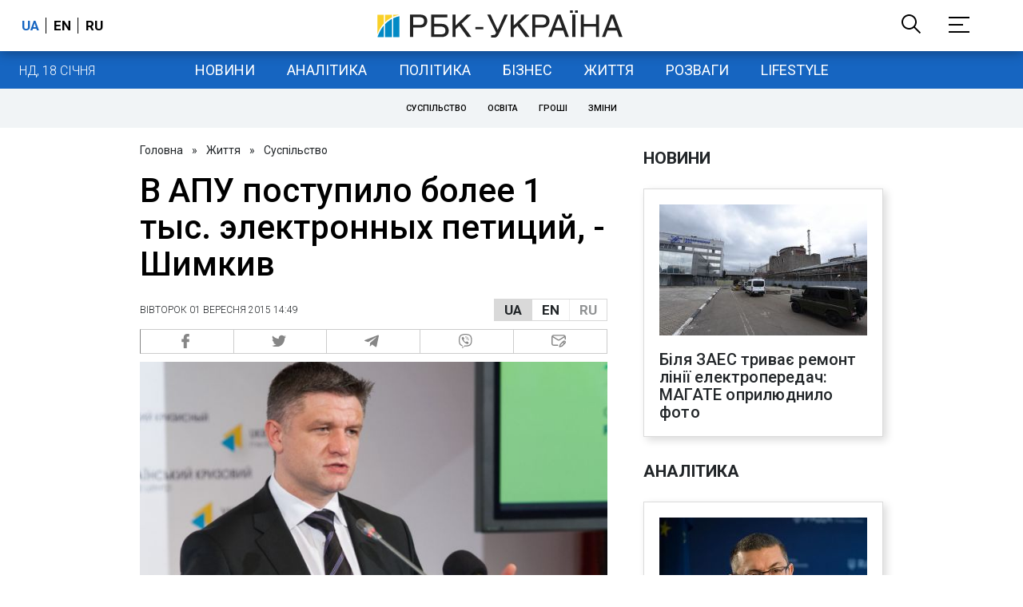

--- FILE ---
content_type: application/javascript; charset=utf-8
request_url: https://fundingchoicesmessages.google.com/f/AGSKWxXJgYvx7HoHN2NMBpdP8aP5ych_PiR3xe_CzGmuhuOUX_RK_t1qUdX8Kef0CpobqQ4DgIPf26CV7QF_putqk3f_ldJ4nrVMMWrVonfd5pSa8Jbz3ooL3NT-ZN8Yp_WVFlieS3-3ZXEYeAsC1yumFp7koAdlaGF1Mnvk8-bNeYj8ZBrl4HjnZIcncg==/_/adscale1./repeat_adv./side-ad-/480x70_.adserve.
body_size: -1289
content:
window['56b3f74e-3d32-4a71-8093-3c62ae9924a8'] = true;